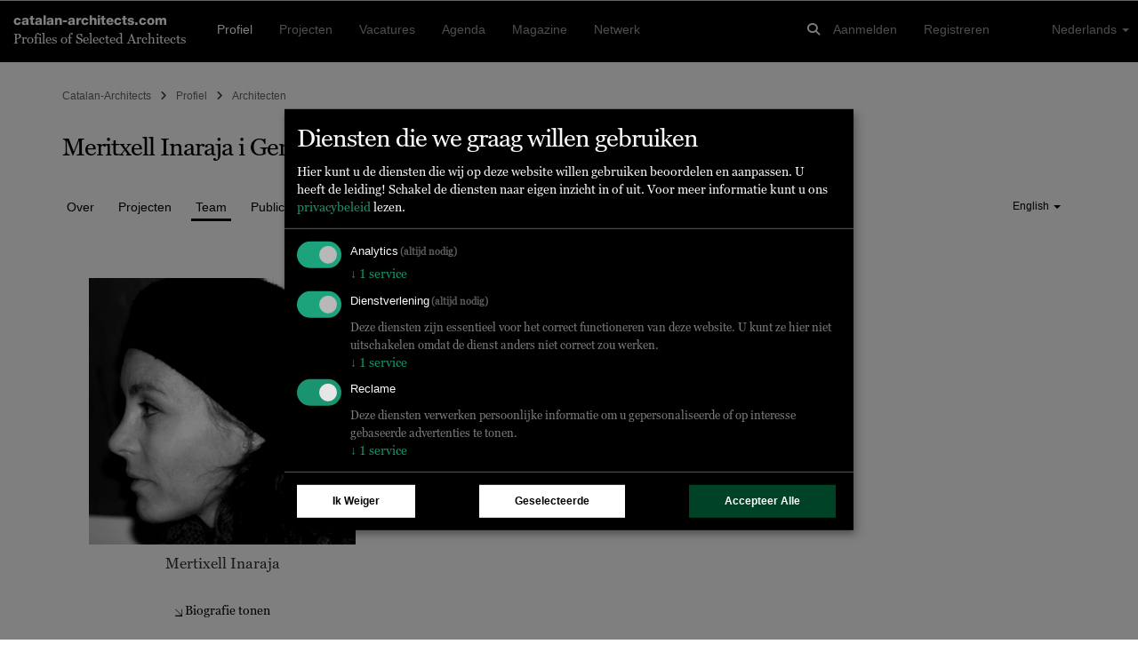

--- FILE ---
content_type: text/html; charset=UTF-8
request_url: https://www.catalan-architects.com/nl/meritxell-inaraja-i-genis-vic/team
body_size: 7704
content:
<!DOCTYPE html>
<html lang="nl" class="no-js"><head>
	<base href="/">
	<meta charset="utf-8"/>	<title>
		Meritxell Inaraja i Genís - Vic, Spanje - Architecten - Team	</title>
	<meta name="viewport" content="width=device-width, initial-scale=1.0">
	<meta http-equiv="X-UA-Compatible" content="IE=edge">
		<script type="application/javascript">
		window.WA_DEFAULT_COUNTRY_CODE = 'ES';
	</script>
	<link href="/favicon.ico" type="image/x-icon" rel="icon"/><link href="/favicon.ico" type="image/x-icon" rel="shortcut icon"/><link rel="canonical" href="http://www.spanish-architects.com/meritxell-inaraja-i-genis-vic/team" /><meta name="robots" content="all"/><meta name="description" content="Meritxell Inaraja Genís (Vic, 1968), graduated from the Technical School of Architecture of Barcelona. Her architecture is defined by a commitment to..."/><meta property="og:title" content="Meritxell Inaraja i Genís - Vic, Spanje - Architecten - Team"/><meta property="og:description" content="Meritxell Inaraja Genís (Vic, 1968), graduated from the Technical School of Architecture of Barcelona. Her architecture is defined by a commitment to..."/><meta property="og:type" content="website"/><meta property="og:locale" content="nl"/><meta property="og:site_name" content="Catalan-Architects"/><meta property="og:url" content="https://catalan-architects.com/nl/meritxell-inaraja-i-genis-vic/team"/><meta name="twitter:title" content="Meritxell Inaraja i Genís - Vic, Spanje - Architecten - Team"/><meta name="twitter:description" content="Meritxell Inaraja Genís (Vic, 1968), graduated from the Technical School of Architecture of Barcelona. Her architecture is defined by a commitment to..."/><meta name="twitter:card" content="summary"/><meta name="twitter:site" content="@worldarchitects"/><meta property="og:image" content="/images/Projects/78/75/94/d63a07307bab406bb826b4355a124b6d/d63a07307bab406bb826b4355a124b6d.6e7b65d0.jpg"/><meta rel="alternate" hreflang="ca" href="http://catalan-architects.com/ca/meritxell-inaraja-i-genis-vic/team"/><meta rel="alternate" hreflang="de" href="http://catalan-architects.com/de/meritxell-inaraja-i-genis-vic/team"/><meta rel="alternate" hreflang="en" href="http://catalan-architects.com/en/meritxell-inaraja-i-genis-vic/team"/><meta rel="alternate" hreflang="es" href="http://catalan-architects.com/es/meritxell-inaraja-i-genis-vic/team"/><meta rel="alternate" hreflang="fr" href="http://catalan-architects.com/fr/meritxell-inaraja-i-genis-vic/team"/><meta rel="alternate" hreflang="it" href="http://catalan-architects.com/it/meritxell-inaraja-i-genis-vic/team"/><meta rel="alternate" hreflang="nl" href="http://catalan-architects.com/nl/meritxell-inaraja-i-genis-vic/team"/><meta rel="alternate" hreflang="pt" href="http://catalan-architects.com/pt/meritxell-inaraja-i-genis-vic/team"/><meta rel="alternate" hreflang="zh" href="http://catalan-architects.com/zh/meritxell-inaraja-i-genis-vic/team"/><meta rel="alternate" hreflang="ja" href="http://catalan-architects.com/ja/meritxell-inaraja-i-genis-vic/team"/><!-- Keep next line for testing -->
<!--<script type="application/javascript" src="//diffdev44.smartadserver.com/diff/js/smart.js"></script>-->
<script src='//ced.sascdn.com/tag/584/smart.js' data-type="application/javascript" type="text/plain" data-name="equativ"></script>
<script data-type="application/javascript" type="text/plain" data-name="equativ">
	if (typeof noAdv == 'undefined') {
		var sas = sas || {};
		sas.cmd = sas.cmd || [];
		sas.cmd.push(function() {
			sas.setup({ networkid: 584, domain: "//www6.smartadserver.com" });
		});
	}

	
	</script>
<!-- Matomo -->
<script type="application/javascript">
	var _paq = window._paq = window._paq || [];
	/* tracker methods like "setCustomDimension" should be called before "trackPageView" */
	_paq.push(['setCustomDimension', customDimensionId = 1, customDimensionValue = 'profiles-details']);
	_paq.push(['setCustomDimension', customDimensionId = 3, customDimensionValue = 'visitor']);
	
			_paq.push(['setCustomDimension', customDimensionId = 2, customDimensionValue = '4649-meritxell-inaraja-i-genis-vic']);
	
	
		_paq.push(['enableCrossDomainLinking']);
	_paq.push(['trackPageView']);
	_paq.push(['enableLinkTracking']);
	(function() {
		var u = '//tracking.world-architects.com/';
		_paq.push(['setTrackerUrl', u + 'matomo.php']);
		_paq.push(['setSiteId', '20']);
		_paq.push(['addTracker', u + 'matomo.php', 25]); // Global all Domains tracker
				var d = document,
			g = d.createElement('script'),
			s = d.getElementsByTagName('script')[0];
		g.async = true;
		g.src = u + 'matomo.js';
		s.parentNode.insertBefore(g, s);
	})();
</script>
<!-- Matomo END -->
<!-- Plausible.io-->
<script defer data-domain="catalan-architects.com,rollup.all-platforms.com" type="application/javascript" src="https://plausible.io/js/script.outbound-links.pageview-props.file-downloads.js"></script>
<script>
	window.plausible = window.plausible || function() {
		(window.plausible.q = window.plausible.q || []).push(arguments)
	}
</script>

<script>
	
	// Single consolidated event with all context
	window.plausible('PageView', {
		props: {
						page: 'Profiles/view',
			content_type: 'profile',
		}
	});

	
	window.plausible('Profile View', { props: { profile_id: '4649' } });
</script>
<script>
	var klaroConfig = {
		storageMethod: "localStorage",
		default: true,
		acceptAll: true,
		mustConsent: true,
		translations: {
			zz: {
				privacyPolicyUrl: "https://www.world-architects.com/pages/privacy-statement",
				purposes: {
					analytics: {
						title: "Analytics"
					},
					functional: {
						title: "Functional"
					},
					advertising: {
						title: "Advertising"
					}
				}
			},
			de_ch: {
				acceptAll: "Alle akzeptieren",
				acceptSelected: "Ausgewählte akzeptieren",
				close: "Schliessen",
				consentModal: {
					description: "Hier können Sie die Dienste, die wir auf dieser Website nutzen möchten, bewerten und anpassen. Sie haben das Sagen! Aktivieren oder deaktivieren Sie die Dienste, wie Sie es für richtig halten.",
					privacyPolicy: {
						name: "Datenschutzerklärung",
						text: "Um mehr zu erfahren, lesen Sie bitte unsere {privacyPolicy}."
					},
					title: "Dienste, die wir nutzen möchten"
				},
				consentNotice: {
					changeDescription: "Seit Ihrem letzten Besuch gab es Änderungen, bitte erneuern Sie Ihre Zustimmung.",
					title: "Cookie-Einstellungen",
					description: "Hallo! Könnten wir bitte einige zusätzliche Dienste für {purposes} aktivieren? Sie können Ihre Zustimmung später jederzeit ändern oder zurückziehen.",
					imprint: {
						name: "Impressum"
					},
					learnMore: "Lassen Sie mich wählen",
					privacyPolicy: {
						name: "Datenschutzerklärung"
					},
					testing: "Testmodus!"
				},
				contextualConsent: {
					acceptAlways: "Immer",
					acceptOnce: "Ja",
					description: "Möchten Sie von {title} bereitgestellte externe Inhalte laden?",
					descriptionEmptyStore: "Um diesem Dienst dauerhaft zustimmen zu können, müssen Sie {title} in den {link} zustimmen.",
					modalLinkText: "Cookie-Einstellungen"
				},
				decline: "Ich lehne ab",
				ok: "Das ist ok",
				poweredBy: "Realisiert mit Klaro!",
				privacyPolicy: {
					name: "Datenschutzerklärung",
					text: "Um mehr zu erfahren, lesen Sie bitte unsere {privacyPolicy}."
				},
				purposeItem: {
					service: "Dienst",
					services: "Dienste"
				},
				purposes: {
					analytics: {
						description: "Diese Dienste verarbeiten persönliche Daten, um Ihnen relevante Inhalte über Produkte, Dienstleistungen oder Themen zu zeigen, die Sie interessieren könnten.",
						title: "Marketing"
					},
					functional: {
						description: "Diese Dienste sind für die korrekte Funktion dieser Website unerlässlich. Sie können sie hier nicht deaktivieren, da der Dienst sonst nicht richtig funktionieren würde.\n",
						title: "Dienstbereitstellung"
					},
					advertising: {
						description: "Diese Dienste verarbeiten persönliche Informationen, um Ihnen personalisierte oder interessenbezogene Werbung zu zeigen.",
						title: "Werbung"
					}
				},
				save: "Speichern",
				service: {
					disableAll: {
						description: "Mit diesem Schalter können Sie alle Dienste aktivieren oder deaktivieren.",
						title: "Alle Dienste aktivieren oder deaktivieren"
					},
					optOut: {
						description: "Diese Dienste werden standardmäissg geladen (Sie können sich jedoch abmelden)",
						title: "(Opt-out)"
					},
					purpose: "Zweck",
					purposes: "Zwecke",
					required: {
						description: "Dieser Service ist immer erforderlich",
						title: "(immer erforderlich)"
					}
				}
			},
			ja: {
				acceptAll: "すべてを許可",
				acceptSelected: "選択を許可",
				close: "閉じる",
				consentModal: {
					description: "こちらで、このウェブサイトで使用したいサービスを評価およびカスタマイズできます。あなたが管理者です！サービスを有効または無効にするのは、あなたの自由です。",
					title: "使用したいサービス"
				},
				consentNotice: {
					changeDescription: "前回の訪問以降に変更がありました。再度同意をお願いいたします。",
					title: "クッキーの同意",
					description: "こんにちは！いくつかの追加サービスを有効にしてもよろしいでしょうか？いつでも同意を変更または撤回できます。",
					learnMore: "選択させてください",
					testing: "テストモード！"
				},
				contextualConsent: {
					acceptAlways: "常に許可",
					acceptOnce: "はい",
					description: "{title} が提供する外部コンテンツを読み込みますか？",
					descriptionEmptyStore: "このサービスに永続的に同意するには、{link} で {title} を許可する必要があります。",
					modalLinkText: "コンセントマネージャー"
				},
				decline: "拒否します",
				ok: "それでよし",
				poweredBy: "Klaro!で実現",
				privacyPolicy: {
					name: "プライバシーポリシー",
					text: "詳細については、{privacyPolicy} をお読みください。"
				},
				purposeItem: {
					service: "サービス",
					services: "サービス"
				},
				purposes: {
					analytics: {
						description: "これらのサービスは、あなたが興味を持つ可能性のある製品、サービス、またはトピックに関する関連コンテンツを表示するために、個人情報を処理します。",
						title: "マーケティング"
					},
					functional: {
						description: "これらのサービスは、このウェブサイトが正しく機能するために不可欠です。サービスが正しく機能しなくなるため、ここで無効にすることはできません。",
						title: "サービス提供"
					},
					advertising: {
						description: "これらのサービスは、パーソナライズされた広告や興味に基づく広告を表示するために、個人情報を処理します。",
						title: "広告"
					}
				},
				save: "保存",
				service: {
					disableAll: {
						description: "このスイッチを使用して、すべてのサービスを有効または無効にします。",
						title: "すべてのサービスを有効化または無効化"
					},
					optOut: {
						description: "このサービスはデフォルトで読み込まれます（ただし、オプトアウトできます）",
						title: "（オプトアウト）"
					},
					purpose: "目的",
					purposes: "目的",
					required: {
						description: "このサービスは常に必要です",
						title: "（常に必要）"
					}
				}
			}
		},
		services: [{
				name: "google-tag-manager",
				required: true,
				purposes: ["analytics", "functional"]
			},
			{
				name: "equativ",
				purposes: ["advertising"]
			}
		]
	};
</script>
<script defer type="application/javascript" src="https://cdn.kiprotect.com/klaro/v0.7/klaro.js"></script>

	<link rel="stylesheet" href="/css/vendor-libs.css"/>
	<link rel="stylesheet" href="/css/wa.css"/>
<!-- No HEAD scripts loaded --></head>
<body class="Profiles view"  data-spy="scroll" data-target="#stick-ad"><div id="profiles-view"><div id="sas_47261" class=""><script data-type="application/javascript" type="text/plain" data-name="equativ" class="ad-space-script">sas.cmd.push(function() { sas.render("47261"); });</script></div><nav class="navbar navbar-default navbar-inverse navbar-fixed-top navbar-catalan-architects.com"
	 role="navigation"
	 id="nav_bar">
	<div class="container-fluid">

		<!-- Logo and Slogan -->
		<div class="logo-slogan navigation-toggle">
			<h4 class="font-sans bold no-border">
				<a href="/">catalan-architects.com</a>			</h4>
			<h5 class="font-serif no-border">
				Profiles of Selected Architects
			</h5>
		</div>

		<!-- Responsive Burger Menu -->
		<i type="button"
		   class="website-menu visible-responsive pull-right"
		   data-toggle="collapse"
		   data-target="#main-navigation"
		   aria-expanded="false"
		   aria-controls="navbar">
			<span class="fa fa-bars"></span>
		</i>

		<!-- Global Seach Icon -->
		<i class="fa fa-search pull-right navigation-toggle hidden-lg global-search-icon" id="global-search-icon"></i>

		<!-- Global search - visible on Desktop and Mobile -->
		<div class="global-search-input navigation-toggle">
			<div class="container">
				<div class="row">
					<div class="col-md-10 col-sm-10 col-xs-10">
						<input type="text" name="term" id="global-search-input" placeholder="Zoeken..." class="form-control"/>					</div>
					<div class="col-md-1 col-sm-1 col-xs-1 center-content global-search-input-icons">
						<i class="fa fa-search" type="submit" id="global-search-submit"></i>
					</div>
					<div class="col-md-1 col-sm-1 col-xs-1 center-content global-search-input-icons">
						<i class="fa fa-times" id="global-search-close-icon"></i>
					</div>
				</div>
			</div>
		</div>

		<!-- Navigation wrapper -->
		<div class="collapse navbar-collapse" id="main-navigation">

			<!-- Logged in User in a mobile device -->
			
			<!-- Main Navigation -->
			<ul class="nav navbar-nav main-navigation-items navigation-toggle"><li class="active"><a href="/nl/profiles">Profiel</a></li><li><a href="/nl/projects">Projecten</a></li><li><a href="/nl/jobs">Vacatures</a></li><li><a href="/nl/events">Agenda</a></li><li><a href="/magazin?language=nl">Magazine</a></li><li><a href="/nl/network">Netwerk</a></li></ul>
			<!-- User Menu -->
			<ul class="nav navbar-nav navbar-right navigation-toggle">

				<!-- Login and Register links -->
									<li>
						<a href="/nl/login">Aanmelden</a>					</li>
					<li>
						<a href="/nl/register">Registreren</a>					</li>
				
				<!-- Language chooser -->
				<ul class="pull-right language-chooser visible-desktop navigation-toggle">
					<ul class="nav navbar-nav navbar-right">
						<li class="dropdown">
							<a href="#"
							   class="dropdown-toggle"
							   data-toggle="dropdown"
							   role="button"
							   aria-haspopup="true"
							   aria-expanded="false">
								Nederlands								<span class="caret"></span>
							</a>
							<ul class="dropdown-menu"><li><a href="/ca/meritxell-inaraja-i-genis-vic/team">Català</a></li><li><a href="/de/meritxell-inaraja-i-genis-vic/team">Deutsch</a></li><li><a href="/en/meritxell-inaraja-i-genis-vic/team">English</a></li><li><a href="/es/meritxell-inaraja-i-genis-vic/team">Español</a></li><li><a href="/fr/meritxell-inaraja-i-genis-vic/team">Français</a></li><li><a href="/it/meritxell-inaraja-i-genis-vic/team">Italiano</a></li><li><a href="/nl/meritxell-inaraja-i-genis-vic/team">Nederlands</a></li><li><a href="/pt/meritxell-inaraja-i-genis-vic/team">Português</a></li><li><a href="/zh/meritxell-inaraja-i-genis-vic/team">中文</a></li><li><a href="/ja/meritxell-inaraja-i-genis-vic/team">日本語</a></li></ul>						</li>
					</ul>
				</ul>

				<li class="visible-responsive col-md-12">
					<hr>
				</li>

				<li class="col-md-12 visible-responsive responsive-language-chooser navigation-toggle">
					<ul class="list-inline list-unstyled"><li><a href="/ca/meritxell-inaraja-i-genis-vic/team">Català</a></li><li><a href="/de/meritxell-inaraja-i-genis-vic/team">Deutsch</a></li><li><a href="/en/meritxell-inaraja-i-genis-vic/team">English</a></li><li><a href="/es/meritxell-inaraja-i-genis-vic/team">Español</a></li><li><a href="/fr/meritxell-inaraja-i-genis-vic/team">Français</a></li><li><a href="/it/meritxell-inaraja-i-genis-vic/team">Italiano</a></li><li><a href="/nl/meritxell-inaraja-i-genis-vic/team">Nederlands</a></li><li><a href="/pt/meritxell-inaraja-i-genis-vic/team">Português</a></li><li><a href="/zh/meritxell-inaraja-i-genis-vic/team">中文</a></li><li><a href="/ja/meritxell-inaraja-i-genis-vic/team">日本語</a></li></ul>				</li>
			</ul>

			<!-- Global Seach Icon -->
			<ul class="nav navbar-nav navbar-right visible-desktop">
				<li>
					<i class="fa fa-search navigation-toggle global-search-icon" id="global-search-icon"></i>
				</li>
			</ul>
		</div>
		<!-- /.navbar-collapse -->
	</div>
	<!-- /.container-fluid -->
</nav>
<!--<div id="euconsent"></div>-->
<div class="container content-wrapper" id="main-content-wrapper">
	
	
	<div class="row">
		<div id="content" class="col-md-12 col-sm-12 col-xs-12">
			

	<div class="row">
		<div class="col-md-12 breadcrumbs">
			<ul class="breadcrumbs-trail list-inline"><li><a href="/">Catalan-Architects</a></li><li><span><i class="fa fa-angle-right"></i></span></li><li><a href="/nl/profiles">Profiel</a></li><li><span><i class="fa fa-angle-right"></i></span></li><li><a href="/nl/profiles?category_id=1">Architecten</a></li></ul>		</div>
	</div>

<div class="row">
	<div class="col-md-12">
					<h1 class="profile-title">
								<a href="/nl/meritxell-inaraja-i-genis-vic">Meritxell Inaraja i Genís</a>			</h1>
	</div>
</div>

<div class="row profile-nav horizontal-nav-pills m-b-3">
	<div class="col-md-10 col-sm-10 col-xs-10">
		<ul class="nav nav-pills" id="profile-tabs" role="tablist"><li role="presentation" ><a href="/nl/meritxell-inaraja-i-genis-vic/about">Over</a></li><li role="presentation" ><a href="/nl/meritxell-inaraja-i-genis-vic/projects">Projecten</a></li><li role="presentation" ><a href="/nl/meritxell-inaraja-i-genis-vic/team" class="active">Team</a></li><li role="presentation" ><a href="/nl/meritxell-inaraja-i-genis-vic/publications">Publicaties</a></li></ul>	</div>
	<div class="col-md-2 col-sm-2 col-xs-2">
					<ul id="profile-language-toggle" class="nav nav-pills pull-right" role="tablist">
				<li role="presentation" class="dropdown">
					<a href="#"
					   class="dropdown-toggle"
					   data-toggle="dropdown"
					   role="button"
					   aria-haspopup="true"
					   aria-expanded="false">
						English						<span class="caret"></span>
					</a>
					<ul class="dropdown-menu" role="menu">
													<li role="presentation">
								<a href="/en/meritxell-inaraja-i-genis-vic/team" class="" rel="nofollow">English</a>							</li>
													<li role="presentation">
								<a href="/ca/meritxell-inaraja-i-genis-vic/team" class="" rel="nofollow">Català</a>							</li>
													<li role="presentation">
								<a href="/es/meritxell-inaraja-i-genis-vic/team" class="" rel="nofollow">Español</a>							</li>
											</ul>
				</li>
			</ul>
			</div>
</div>

<div class="row m-b-2">
	<div class="col-md-12">
		<div class="tab-content">
			


	<div>
		
<div class="row">
			<div class="col-md-4 col-sm-6 col-xs-12">
			<div class="employee-card" id="employee-7798">
				<div class="employee-img center-content">
										<div class="wa-responsive-team-image wa-responsive-team-image--h300 m-b-1" style="background-image: url('https://assets.world-architects.com/images/ProfileEmployee/19/21/77/d457d6d4c75243c093c1f30426087900/d457d6d4c75243c093c1f30426087900.jpg?tr=w-1200,h-1200,fo-custom,q-100')"></div>
				</div>
				<h4 class="center-content no-border">
					Mertixell Inaraja				</h4>
				<h5 class="font-sans bold center-content no-border m-b-1">
					&nbsp;				</h5>

									<h5 class="center-content no-border">
						<a href="#" class="employee-show-bio">
							<i class="wa-arrow wa-arrow-small"></i>
							Biografie tonen						</a>
					</h5>
					<div class="col-md-12 employee-bio">
						<div class="row">
							<div class="col-md-12 employee-bio-close">
								<span class="fa fa-times pull-right" aria-hidden="true"></span>
							</div>
							<div class="col-md-12 employee-bio-text">
								<p>Since 1995 she directs her own studio where she has done restoration works on public and private buildings.<br /><br />
Since 2009 she is member of the Technical Commission on Cultural Heritage in Central Catalonia. Generalitat de Catalunya.<br /><br />
Since 2015 she is member of the Executive Committee of the Council of Culture in Barcelona.</p>
							</div>
						</div>
					</div>
				
							</div>
		</div>
	</div>
	</div>







<div class="row">
	<div class="col-md-12">
		<profile-articles-teaser profile-id="4649" />
	</div>
</div>
		</div>
	</div>
</div>
		</div>

		
			<div id="sticky-sidespace" class="visible-lg-block col-md-2">
				<div data-spy="affix" data-offset-bottom="469">
					<div id="sas_47266" class=""><script data-type="application/javascript" type="text/plain" data-name="equativ" class="ad-space-script">sas.cmd.push(function() { sas.render("47266"); });</script></div>				</div>
			</div>

		
	</div>
</div>

<div class="container-fluid wa-footer">
	<div class="container">
		<div class="row-divider"></div>
		<div class="row-divider"></div>

		<div class="row">
			<div class="col-md-12 flex-list footer-nav">
				<ul class="list-inline"><li><a href="/nl/pages/about">Over</a></li><li><a href="/nl/contacts">Contact</a></li><li><a href="/nl/pages/legal">Juridisch</a></li><li><a href="/nl/pages/imprint">Colofon</a></li><li><a href="/nl/pages/media-kit">Adverteren</a></li><li><a href="/nl/pages/monographs">Monografieën</a></li><li><a href="/nl/pages/platforms">Nationale platforms</a></li><li><a href="/nl/pages/world-architects-a-network-of-professionals">Netwerk</a></li></ul>			</div>

			<div class="row-divider"></div>

			<div class="col-md-6">
				<h5 class="no-border">
					Newsletters				</h5>
				<div class="row no-gutter">
					<form method="post" accept-charset="utf-8" id="nl-footer-form" role="form" action="/nl/mailing-lists/subscribe-from-footer"><div style="display:none;"><input type="hidden" name="_method" value="POST"/></div>
					<div class="col-md-8">
						<input type="email" name="nl_email" class="form-control empty" id="nl-email" placeholder="E-mail">
					</div>
					<div class="col-md-4">
						<button class="btn btn-white-default btn-block btn-default" type="submit">Abonneren</button>					</div>
				</div>
			</div>
			<div class="visible-xs-block visible-sm-block">&nbsp;</div>
			<div class="col-md-3 col-md-offset-3">
				<h5 class="no-border">
					Volg World-Architects				</h5>
				<div class="footer-social-icons">
					<ul class="list-inline">
						<li>
							<a href="https://www.facebook.com/world.architects" target="_blank"><i class="fa fa-facebook facebook" aria-hidden="true"></i></a>						</li>
						<li>
							<a href="https://twitter.com/worldarchitects" target="_blank"><i class="fa fa-twitter" aria-hidden="true"></i></a>						</li>
						<li>
							<a href="https://www.linkedin.com/company/psa-publishers-ltd-" target="_blank"><i class="fa fa-linkedin" aria-hidden="true"></i></a>						</li>
						<li>
							<a href="https://www.instagram.com/worldarchitects_official" target="_blank"><i class="fa fa-instagram" aria-hidden="true"></i></a>						</li>
					</ul>
				</div>
			</div>

			<div class="col-md-12 partner-logos" id="partner-logos">
				<h5 class="no-border">
					Partners				</h5>
				<ul class="list-inline list-unstyled">
					<li class="m-b-2">
						<div id="sas_47285" class=""><script data-type="application/javascript" type="text/plain" data-name="equativ" class="ad-space-script">sas.cmd.push(function() { sas.render("47285"); });</script></div>					</li>
					<li class="m-b-2">
						<div id="sas_47286" class=""><script data-type="application/javascript" type="text/plain" data-name="equativ" class="ad-space-script">sas.cmd.push(function() { sas.render("47286"); });</script></div>					</li>
					<li class="m-b-2">
						<div id="sas_47287" class=""><script data-type="application/javascript" type="text/plain" data-name="equativ" class="ad-space-script">sas.cmd.push(function() { sas.render("47287"); });</script></div>					</li>
					<li class="m-b-2">
						<div id="sas_47339" class=""><script data-type="application/javascript" type="text/plain" data-name="equativ" class="ad-space-script">sas.cmd.push(function() { sas.render("47339"); });</script></div>					</li>
					<li class="m-b-2">
						<div id="sas_54432" class=""><script data-type="application/javascript" type="text/plain" data-name="equativ" class="ad-space-script">sas.cmd.push(function() { sas.render("54432"); });</script></div>					</li>
				</ul>
			</div>
		</div>
	</div>
</div>
</div>
	<script src="https://kit.fontawesome.com/e42ec2a780.js"></script>
	<script src="/js/vendor-libs.js"></script>
	<script src="/js/public/wa-common.js"></script>
	<script src="/js/wa.js"></script>
<script src="/js/public/Profiles/view.js"></script>
	<script type="application/javascript">

		$(document).ready(function () {

			
			console.log('call waApp run');
			waApp.run('Profiles.view');
		});
	</script>
	<script>(function(){function c(){var b=a.contentDocument||a.contentWindow.document;if(b){var d=b.createElement('script');d.innerHTML="window.__CF$cv$params={r:'9c37332708c8b1bb',t:'MTc2OTMzODEyMw=='};var a=document.createElement('script');a.src='/cdn-cgi/challenge-platform/scripts/jsd/main.js';document.getElementsByTagName('head')[0].appendChild(a);";b.getElementsByTagName('head')[0].appendChild(d)}}if(document.body){var a=document.createElement('iframe');a.height=1;a.width=1;a.style.position='absolute';a.style.top=0;a.style.left=0;a.style.border='none';a.style.visibility='hidden';document.body.appendChild(a);if('loading'!==document.readyState)c();else if(window.addEventListener)document.addEventListener('DOMContentLoaded',c);else{var e=document.onreadystatechange||function(){};document.onreadystatechange=function(b){e(b);'loading'!==document.readyState&&(document.onreadystatechange=e,c())}}}})();</script><script defer src="https://static.cloudflareinsights.com/beacon.min.js/vcd15cbe7772f49c399c6a5babf22c1241717689176015" integrity="sha512-ZpsOmlRQV6y907TI0dKBHq9Md29nnaEIPlkf84rnaERnq6zvWvPUqr2ft8M1aS28oN72PdrCzSjY4U6VaAw1EQ==" data-cf-beacon='{"version":"2024.11.0","token":"35ff9dc1b4c14011bf87eaccca742443","server_timing":{"name":{"cfCacheStatus":true,"cfEdge":true,"cfExtPri":true,"cfL4":true,"cfOrigin":true,"cfSpeedBrain":true},"location_startswith":null}}' crossorigin="anonymous"></script>
</body></html>
